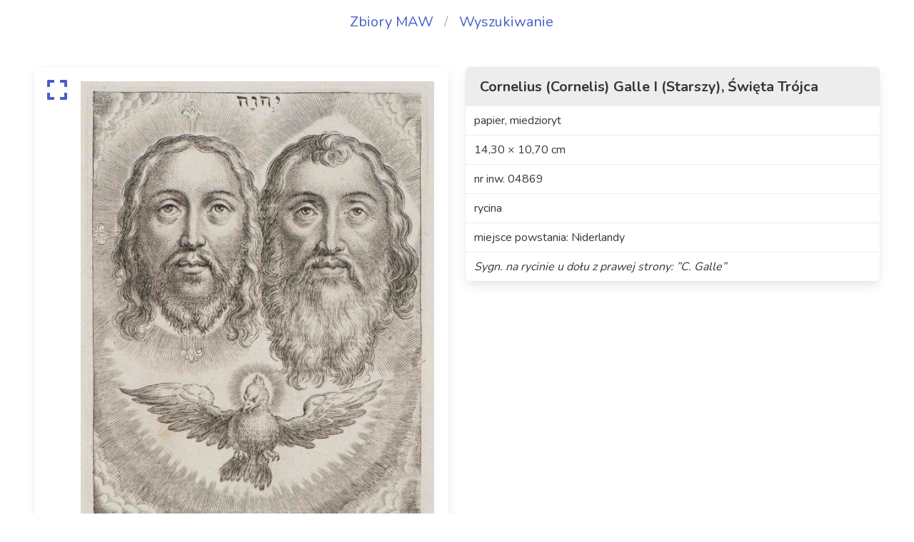

--- FILE ---
content_type: text/html
request_url: https://maw.art.pl/cyfrowemaw/works/04869.html
body_size: 1304
content:
<!doctype html>
<html>
  <head>
    <meta charset="utf-8">
    <meta http-equiv="x-ua-compatible" content="ie=edge">
    <meta name="viewport"
          content="width=device-width, initial-scale=1, shrink-to-fit=no">
    <!-- Use the title from a page's frontmatter if it has one -->
    <title>Święta Trójca</title>
    <link href="/cyfrowemaw/stylesheets/mawstyles.css" rel="stylesheet" />
    <script src="/cyfrowemaw/javascripts/site.js"></script>
    <!-- Include jQuery -->
    <script src="//cdnjs.cloudflare.com/ajax/libs/jquery/3.3.1/jquery.min.js"></script>
      <script src="https://kit.fontawesome.com/ad3c4d216a.js" crossorigin="anonymous"></script>

    <!-- Include Bulma -->

  </head>
  <body>
    <header>
<div class="pt-2 mt-2">
<nav class="breadcrumb is-centered" aria-label="breadcrumbs">
  <ul>
    <li class=" is-size-5">  <a href="/cyfrowemaw/zbiory.html">Zbiory MAW</a></li>
    <li class="is-size-5">  <a href="/cyfrowemaw/">Wyszukiwanie</a></li>  
  </ul>
</nav>
</div>
</header>



<section  class="section">
  <div class="columns">
    <div class="column">
      

      <div>
	<div class="pb-4 box is-flex is-justify-content-right is-align-items-center">
	  <div class="tile">
	    <div class="tile is-1">
	      <nav class="">
		<div class="level-left mb-4">
		  <a class="level-item" aria-label="expand">
		    <span class="icon">
		      <i id="launchModal" class="fas fa-expand fa-2x" aria-hidden="true"></i>
		    </span>
		  </a>
		</div>
	      </nav>
	    </div>
	    <div class="tile">
	      <figure>
	
		  <img id="otherlaunchModal"  src="../images/2/d/0239/F005701ST_04869MAW.jpg">
		  

	      </figure>
	    </div>
	  </div>
      	</div>
      </div>
    </div>
    <div class="column">
      <div class="container">
	<div class="content">

	  <nav class="panel">
	  		    <main>		
	    <p class="panel-heading">

	  Cornelius (Cornelis) Galle I (Starszy), Święta Trójca

	    </p>
		  </main>    

         
       <div class="panel-block is-size-6">
	 papier,
	  miedzioryt
        </div>

       <div class="panel-block is-size-6">
	 14,30 × 10,70 cm
       </div>


       <div class="panel-block is-size-6">
           nr inw. 04869
        </div>


      <!--       
       <div class="panel-block is-size-6">
        </div>


       <div class="panel-block is-size-6">
        </div>
      -->
       <div class="panel-block is-size-6">
           rycina
        </div>
       <div class="panel-block is-size-6">
           miejsce powstania: Niderlandy
        </div>
       <div class="panel-block is-size-6"><i>
           Sygn. na rycinie u dołu z prawej strony: ”C. Galle”
	   </i>
       </div>
</nav>

	</div>
      </div>
    </div>
</div>

<div id="modal" class="modal">
  <div class="modal-background"></div>
  <div class="modal-content">
    <p class="image" style = 'overflow-y:hidden; width:100%'>

		<img  src="../images/3/d/0239/F005701ST_04869MAW.jpg">

    </p>
</div>


  <button class="modal-close is-large" aria-label="close"></button>
</div>



<script>
$("#launchModal").click(function() {
  $(".modal").addClass("is-active");  
});

$("#otherlaunchModal").click(function() {
  $(".modal").addClass("is-active");  
});

  

$(".modal-close").click(function() {
   $(".modal").removeClass("is-active");
});
</script>


</section>

  </body>
</html>


--- FILE ---
content_type: text/javascript
request_url: https://maw.art.pl/cyfrowemaw/javascripts/site.js
body_size: 448
content:
// This is where it all goes :)

class BulmaModal {
	constructor(selector) {
		this.elem = document.querySelector(selector);
		this.close_data();
	}

	show() {
		this.elem.classList.toggle("is-active");
		this.on_show();
	}

	close() {
		this.elem.classList.toggle("is-active");
		this.on_close();
	}

	close_data() {
		var modalClose = this.elem.querySelectorAll(
			"[data-bulma-modal='close'], .modal-background"
		);
		var that = this;
		modalClose.forEach(function (e) {
			e.addEventListener("click", function () {
				that.elem.classList.toggle("is-active");

				var event = new Event("modal:close");

				that.elem.dispatchEvent(event);
			});
		});
	}

	on_show() {
		var event = new Event("modal:show");

		this.elem.dispatchEvent(event);
	}

	on_close() {
		var event = new Event("modal:close");

		this.elem.dispatchEvent(event);
	}

	addEventListener(event, callback) {
		this.elem.addEventListener(event, callback);
	}
}

var btn = document.querySelector("#btn");
var mdl = new BulmaModal("#myModal");

btn.addEventListener("click", function () {
	mdl.show();
});

mdl.addEventListener("modal:show", function () {
	console.log("opened");
});

mdl.addEventListener("modal:close", function () {
	console.log("closed");
});

